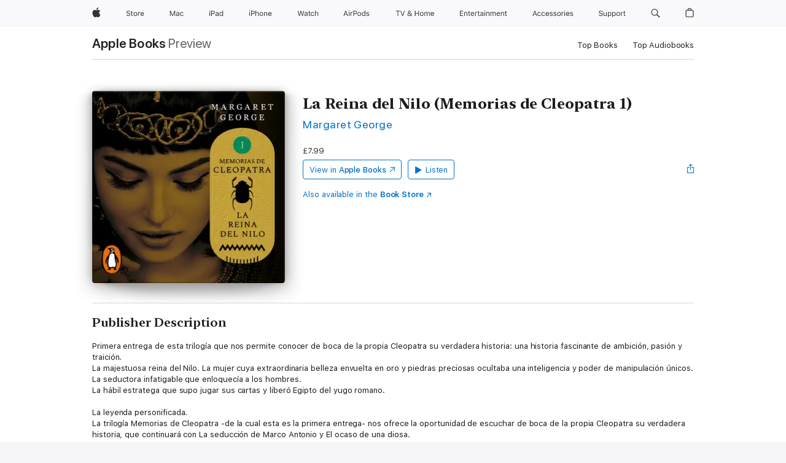

--- FILE ---
content_type: text/css
request_url: https://books.apple.com/global-elements/2426.0.0/en_GB/ac-global-footer.a44ad2709ae8b101881a3272bc03d176.css
body_size: 5997
content:
@font-face{font-family:"Apple Legacy Chevron";font-style:normal;font-weight:100;src:local("\f8ff"),url("../assets/ac-footer/legacy/appleicons_ultralight.woff") format("woff"),url("../assets/ac-footer/legacy/appleicons_ultralight.ttf") format("truetype")}@font-face{font-family:"Apple Icons 100";src:url("../assets/ac-footer/legacy/appleicons_ultralight.eot")}@font-face{font-family:"Apple Legacy Chevron";font-style:normal;font-weight:200;src:local("\f8ff"),url("../assets/ac-footer/legacy/appleicons_thin.woff") format("woff"),url("../assets/ac-footer/legacy/appleicons_thin.ttf") format("truetype")}@font-face{font-family:"Apple Icons 200";src:url("../assets/ac-footer/legacy/appleicons_thin.eot")}@font-face{font-family:"Apple Legacy Chevron";font-style:normal;font-weight:300;src:local("\f8ff"),url("../assets/ac-footer/legacy/appleicons_thin.woff") format("woff"),url("../assets/ac-footer/legacy/appleicons_thin.ttf") format("truetype")}@font-face{font-family:"Apple Icons 300";src:url("../assets/ac-footer/legacy/appleicons_thin.eot")}@font-face{font-family:"Apple Legacy Chevron";font-style:normal;font-weight:400;src:local("\f8ff"),url("../assets/ac-footer/legacy/appleicons_text.woff") format("woff"),url("../assets/ac-footer/legacy/appleicons_text.ttf") format("truetype")}@font-face{font-family:"Apple Icons 400";src:url("../assets/ac-footer/legacy/appleicons_text.eot")}@font-face{font-family:"Apple Legacy Chevron";font-style:normal;font-weight:500;src:local("\f8ff"),url("../assets/ac-footer/legacy/appleicons_text.woff") format("woff"),url("../assets/ac-footer/legacy/appleicons_text.ttf") format("truetype")}@font-face{font-family:"Apple Icons 500";src:url("../assets/ac-footer/legacy/appleicons_text.eot")}@font-face{font-family:"Apple Legacy Chevron";font-style:normal;font-weight:600;src:local("\f8ff"),url("../assets/ac-footer/legacy/appleicons_text.woff") format("woff"),url("../assets/ac-footer/legacy/appleicons_text.ttf") format("truetype")}@font-face{font-family:"Apple Icons 600";src:url("../assets/ac-footer/legacy/appleicons_text.eot")}@font-face{font-family:"Apple Legacy Chevron";font-style:normal;font-weight:700;src:local("\f8ff"),url("../assets/ac-footer/legacy/appleicons_text.woff") format("woff"),url("../assets/ac-footer/legacy/appleicons_text.ttf") format("truetype")}@font-face{font-family:"Apple Icons 700";src:url("../assets/ac-footer/legacy/appleicons_text.eot")}@font-face{font-family:"Apple Legacy Chevron";font-style:normal;font-weight:800;src:local("\f8ff"),url("../assets/ac-footer/legacy/appleicons_text.woff") format("woff"),url("../assets/ac-footer/legacy/appleicons_text.ttf") format("truetype")}@font-face{font-family:"Apple Icons 800";src:url("../assets/ac-footer/legacy/appleicons_text.eot")}@font-face{font-family:"Apple Legacy Chevron";font-style:normal;font-weight:900;src:local("\f8ff"),url("../assets/ac-footer/legacy/appleicons_text.woff") format("woff"),url("../assets/ac-footer/legacy/appleicons_text.ttf") format("truetype")}@font-face{font-family:"Apple Icons 900";src:url("../assets/ac-footer/legacy/appleicons_text.eot")}#ac-globalfooter{--gf-focus-color: var(--sk-focus-color, #0071E3);--gf-focus-color-alt: var(--sk-focus-color-alt, rgb(0, 0, 0));--gf-focus-offset: var(--sk-focus-offset, 1px);--gf-focus-offset-container: var(--sk-focus-offset-container, 3px)}#ac-globalfooter{font-weight:normal;-webkit-text-size-adjust:100%;text-size-adjust:100%}#ac-globalfooter,#ac-globalfooter:before,#ac-globalfooter:after,#ac-globalfooter *,#ac-globalfooter *:before,#ac-globalfooter *:after{box-sizing:content-box;margin:0;padding:0;float:initial;pointer-events:auto;letter-spacing:normal}#ac-globalfooter *,#ac-globalfooter *:before,#ac-globalfooter *:after{float:inherit;font-size:1em;font-family:inherit;font-weight:inherit;line-height:inherit;letter-spacing:inherit;text-align:inherit}#ac-globalfooter div,#ac-globalfooter main,#ac-globalfooter article,#ac-globalfooter aside,#ac-globalfooter details,#ac-globalfooter figcaption,#ac-globalfooter figure,#ac-globalfooter footer,#ac-globalfooter header,#ac-globalfooter nav,#ac-globalfooter section{display:block}#ac-globalfooter img{border:0;vertical-align:middle}#ac-globalfooter ul{list-style:none}#ac-globalfooter,#ac-globalfooter input,#ac-globalfooter textarea,#ac-globalfooter select,#ac-globalfooter button{font-synthesis:none;-moz-font-feature-settings:"kern";-webkit-font-smoothing:antialiased;-moz-osx-font-smoothing:grayscale;text-align:start}#ac-globalfooter:not([dir=rtl]),#ac-globalfooter:not([dir=rtl]) input,#ac-globalfooter:not([dir=rtl]) textarea,#ac-globalfooter:not([dir=rtl]) select,#ac-globalfooter:not([dir=rtl]) button{direction:ltr}#ac-globalfooter,#ac-globalfooter select,#ac-globalfooter button{font-family:"SF Pro Text","Myriad Set Pro","SF Pro Icons","Apple Legacy Chevron","Helvetica Neue","Helvetica","Arial",sans-serif}#ac-globalfooter input,#ac-globalfooter textarea{font-family:"SF Pro Text","Myriad Set Pro","SF Pro Icons","Apple Legacy Chevron","Helvetica Neue","Helvetica","Arial",sans-serif}#ac-globalfooter sup{font-size:.6em;vertical-align:top;position:relative;bottom:-0.2em}h1 #ac-globalfooter sup,h2 #ac-globalfooter sup,h3 #ac-globalfooter sup{font-size:.4em}#ac-globalfooter sup a{vertical-align:inherit;color:inherit}#ac-globalfooter sup a:hover{color:#06c;text-decoration:none}#ac-globalfooter sub{font-size:smaller;vertical-align:sub;line-height:1}ac-globalfooter-dark #ac-globalfooter{--gf-focus-color-alt: var(--sk-focus-color-alt, rgb(255, 255, 255))}#ac-globalfooter :focus-visible{--sk-focus-color: var(--gf-focus-color);--sk-focus-color-alt: var(--gf-focus-color-alt);--sk-focus-offset: var(--gf-focus-offset);--sk-focus-offset-container: var(--gf-focus-offset-container);outline:2px solid var(--sk-focus-color, #0071E3);outline-offset:var(--sk-focus-offset, 1px)}#ac-globalfooter a.ac-gf-block{--sk-blocklink-color: rgb(0, 102, 204);color:inherit;box-sizing:border-box;display:block;cursor:pointer;text-decoration:none}#ac-globalfooter a.ac-gf-block::before,#ac-globalfooter a.ac-gf-block::after{content:" ";display:table}#ac-globalfooter a.ac-gf-block::after{clear:both}#ac-globalfooter a.ac-gf-block:hover{text-decoration:none}#ac-globalfooter .ac-gf-block-link{cursor:pointer;color:var(--sk-blocklink-color)}#ac-globalfooter .ac-gf-block-link:hover{text-decoration:underline}#ac-globalfooter a.ac-gf-block-inline{display:inline-block}#ac-globalfooter a.ac-gf-block-dark{--sk-blocklink-color: rgb(41, 151, 255)}#ac-globalfooter .theme-light a.ac-gf-block-dark{--sk-blocklink-color: rgb(41, 151, 255)}#ac-globalfooter a.ac-gf-block-light{--sk-blocklink-color: rgb(0, 102, 204)}#ac-globalfooter .theme-dark a.ac-gf-block.ac-gf-block-light{--sk-blocklink-color: rgb(0, 102, 204)}#ac-globalfooter .ac-gf-icon::before,#ac-globalfooter .ac-gf-icon::after,#ac-globalfooter .ac-gf-more::before,#ac-globalfooter .ac-gf-more::after{font-family:"SF Pro Icons","Apple Legacy Chevron";color:inherit;display:inline-block;font-style:normal;font-weight:inherit;font-size:inherit;line-height:1;text-decoration:underline;position:relative;z-index:1;alt:""}#ac-globalfooter .ac-gf-icon::before,#ac-globalfooter .ac-gf-icon::after,#ac-globalfooter .ac-gf-more::before,#ac-globalfooter .ac-gf-more::after{text-decoration:none}#ac-globalfooter .ac-gf-icon::before,#ac-globalfooter .ac-gf-more::before{display:none}#ac-globalfooter .ac-gf-icon-after::after,#ac-globalfooter .ac-gf-more::after{padding-inline-start:.3em;top:0}#ac-globalfooter .ac-gf-icon-before::before{padding-inline-end:.3em;display:inline-block;top:0}#ac-globalfooter .ac-gf-icon-before::after{display:none}#ac-globalfooter .ac-gf-icon-before.ac-gf-icon-apple::before{padding-inline-end:0;display:inline-block;top:0}#ac-globalfooter .ac-gf-icon-before.ac-gf-icon-apple::after{display:none}#ac-globalfooter .ac-gf-icon-apple::before,#ac-globalfooter .ac-gf-icon-apple::after{content:""}#ac-globalfooter .ac-gf-icon-chevrondown::before,#ac-globalfooter .ac-gf-icon-chevrondown::after{content:""}#ac-globalfooter .ac-gf-icon-chevrondowncircle::before,#ac-globalfooter .ac-gf-icon-chevrondowncircle::after{content:""}#ac-globalfooter .ac-gf-icon-chevronleft::before,#ac-globalfooter .ac-gf-icon-chevronleft::after{content:""}#ac-globalfooter .ac-gf-icon-chevronleftcircle::before,#ac-globalfooter .ac-gf-icon-chevronleftcircle::after{content:""}#ac-globalfooter .ac-gf-icon-chevronright::before,#ac-globalfooter .ac-gf-icon-chevronright::after{content:""}#ac-globalfooter .ac-gf-icon-chevronrightcircle::before,#ac-globalfooter .ac-gf-icon-chevronrightcircle::after{content:""}#ac-globalfooter .ac-gf-icon-chevronup::before,#ac-globalfooter .ac-gf-icon-chevronup::after{content:""}#ac-globalfooter .ac-gf-icon-chevronupcircle::before,#ac-globalfooter .ac-gf-icon-chevronupcircle::after{content:""}#ac-globalfooter .ac-gf-icon-arrowdowncircle::before,#ac-globalfooter .ac-gf-icon-arrowdowncircle::after{content:""}#ac-globalfooter .ac-gf-icon-arrowupcircle::before,#ac-globalfooter .ac-gf-icon-arrowupcircle::after{content:"􀁶"}#ac-globalfooter .ac-gf-icon-external::before,#ac-globalfooter .ac-gf-icon-external::after{content:""}#ac-globalfooter .ac-gf-icon-share::before,#ac-globalfooter .ac-gf-icon-share::after{content:""}#ac-globalfooter .ac-gf-icon-search::before,#ac-globalfooter .ac-gf-icon-search::after{content:""}#ac-globalfooter .ac-gf-icon-arkit::before,#ac-globalfooter .ac-gf-icon-arkit::after{content:""}#ac-globalfooter .ac-gf-icon-pausecircle::before,#ac-globalfooter .ac-gf-icon-pausecircle::after{content:""}#ac-globalfooter .ac-gf-icon-pausesolid::before,#ac-globalfooter .ac-gf-icon-pausesolid::after{content:""}#ac-globalfooter .ac-gf-icon-playcircle::before,#ac-globalfooter .ac-gf-icon-playcircle::after{content:""}#ac-globalfooter .ac-gf-icon-playsolid::before,#ac-globalfooter .ac-gf-icon-playsolid::after{content:""}#ac-globalfooter .ac-gf-icon-replay::before,#ac-globalfooter .ac-gf-icon-replay::after{content:""}#ac-globalfooter .ac-gf-icon-stopcircle::before,#ac-globalfooter .ac-gf-icon-stopcircle::after{content:""}#ac-globalfooter .ac-gf-icon-stopsolid::before,#ac-globalfooter .ac-gf-icon-stopsolid::after{content:""}#ac-globalfooter .ac-gf-icon-circle::before,#ac-globalfooter .ac-gf-icon-circle::after{content:""}#ac-globalfooter .ac-gf-icon-check::before,#ac-globalfooter .ac-gf-icon-check::after{content:""}#ac-globalfooter .ac-gf-icon-checkcircle::before,#ac-globalfooter .ac-gf-icon-checkcircle::after{content:""}#ac-globalfooter .ac-gf-icon-checksolid::before,#ac-globalfooter .ac-gf-icon-checksolid::after{content:""}#ac-globalfooter .ac-gf-icon-reset::before,#ac-globalfooter .ac-gf-icon-reset::after{content:""}#ac-globalfooter .ac-gf-icon-resetcircle::before,#ac-globalfooter .ac-gf-icon-resetcircle::after{content:""}#ac-globalfooter .ac-gf-icon-resetsolid::before,#ac-globalfooter .ac-gf-icon-resetsolid::after{content:""}#ac-globalfooter .ac-gf-icon-ellipsiscircle::before,#ac-globalfooter .ac-gf-icon-ellipsiscircle::after{content:"􀍡"}#ac-globalfooter .ac-gf-icon-ellipsissolid::before,#ac-globalfooter .ac-gf-icon-ellipsissolid::after{content:"􀍢"}#ac-globalfooter .ac-gf-icon-exclamation::before,#ac-globalfooter .ac-gf-icon-exclamation::after{content:""}#ac-globalfooter .ac-gf-icon-exclamationcircle::before,#ac-globalfooter .ac-gf-icon-exclamationcircle::after{content:""}#ac-globalfooter .ac-gf-icon-exclamationsolid::before,#ac-globalfooter .ac-gf-icon-exclamationsolid::after{content:""}#ac-globalfooter .ac-gf-icon-exclamationtriangle::before,#ac-globalfooter .ac-gf-icon-exclamationtriangle::after{content:""}#ac-globalfooter .ac-gf-icon-exclamationtrianglesolid::before,#ac-globalfooter .ac-gf-icon-exclamationtrianglesolid::after{content:""}#ac-globalfooter .ac-gf-icon-infocircle::before,#ac-globalfooter .ac-gf-icon-infocircle::after{content:""}#ac-globalfooter .ac-gf-icon-infosolid::before,#ac-globalfooter .ac-gf-icon-infosolid::after{content:""}#ac-globalfooter .ac-gf-icon-question::before,#ac-globalfooter .ac-gf-icon-question::after{content:""}#ac-globalfooter .ac-gf-icon-questioncircle::before,#ac-globalfooter .ac-gf-icon-questioncircle::after{content:""}#ac-globalfooter .ac-gf-icon-questionsolid::before,#ac-globalfooter .ac-gf-icon-questionsolid::after{content:""}#ac-globalfooter .ac-gf-icon-plus::before,#ac-globalfooter .ac-gf-icon-plus::after{content:""}#ac-globalfooter .ac-gf-icon-pluscircle::before,#ac-globalfooter .ac-gf-icon-pluscircle::after{content:""}#ac-globalfooter .ac-gf-icon-plussolid::before,#ac-globalfooter .ac-gf-icon-plussolid::after{content:""}#ac-globalfooter .ac-gf-icon-minus::before,#ac-globalfooter .ac-gf-icon-minus::after{content:""}#ac-globalfooter .ac-gf-icon-minuscircle::before,#ac-globalfooter .ac-gf-icon-minuscircle::after{content:""}#ac-globalfooter .ac-gf-icon-minussolid::before,#ac-globalfooter .ac-gf-icon-minussolid::after{content:""}#ac-globalfooter .ac-gf-icon-1circle::before,#ac-globalfooter .ac-gf-icon-1circle::after{content:""}#ac-globalfooter .ac-gf-icon-2circle::before,#ac-globalfooter .ac-gf-icon-2circle::after{content:""}#ac-globalfooter .ac-gf-icon-3circle::before,#ac-globalfooter .ac-gf-icon-3circle::after{content:""}#ac-globalfooter .ac-gf-icon-4circle::before,#ac-globalfooter .ac-gf-icon-4circle::after{content:""}#ac-globalfooter .ac-gf-icon-5circle::before,#ac-globalfooter .ac-gf-icon-5circle::after{content:""}#ac-globalfooter .ac-gf-icon-6circle::before,#ac-globalfooter .ac-gf-icon-6circle::after{content:""}#ac-globalfooter .ac-gf-icon-7circle::before,#ac-globalfooter .ac-gf-icon-7circle::after{content:""}#ac-globalfooter .ac-gf-icon-8circle::before,#ac-globalfooter .ac-gf-icon-8circle::after{content:""}#ac-globalfooter .ac-gf-icon-9circle::before,#ac-globalfooter .ac-gf-icon-9circle::after{content:""}#ac-globalfooter .ac-gf-icon-10circle::before,#ac-globalfooter .ac-gf-icon-10circle::after{content:""}#ac-globalfooter .ac-gf-icon-11circle::before,#ac-globalfooter .ac-gf-icon-11circle::after{content:""}#ac-globalfooter .ac-gf-icon-12circle::before,#ac-globalfooter .ac-gf-icon-12circle::after{content:""}#ac-globalfooter .ac-gf-icon-13circle::before,#ac-globalfooter .ac-gf-icon-13circle::after{content:""}#ac-globalfooter .ac-gf-icon-14circle::before,#ac-globalfooter .ac-gf-icon-14circle::after{content:""}#ac-globalfooter .ac-gf-icon-15circle::before,#ac-globalfooter .ac-gf-icon-15circle::after{content:""}#ac-globalfooter .ac-gf-icon-16circle::before,#ac-globalfooter .ac-gf-icon-16circle::after{content:""}#ac-globalfooter .ac-gf-icon-17circle::before,#ac-globalfooter .ac-gf-icon-17circle::after{content:""}#ac-globalfooter .ac-gf-icon-18circle::before,#ac-globalfooter .ac-gf-icon-18circle::after{content:""}#ac-globalfooter .ac-gf-icon-19circle::before,#ac-globalfooter .ac-gf-icon-19circle::after{content:""}#ac-globalfooter .ac-gf-icon-20circle::before,#ac-globalfooter .ac-gf-icon-20circle::after{content:""}#ac-globalfooter .ac-gf-icon-close::before,#ac-globalfooter .ac-gf-icon-close::after{content:""}#ac-globalfooter .ac-gf-icon-closecompact::before,#ac-globalfooter .ac-gf-icon-closecompact::after{content:""}#ac-globalfooter .ac-gf-icon-paddleleft::before,#ac-globalfooter .ac-gf-icon-paddleleft::after{content:""}#ac-globalfooter .ac-gf-icon-paddleleftcompact::before,#ac-globalfooter .ac-gf-icon-paddleleftcompact::after{content:""}#ac-globalfooter .ac-gf-icon-paddleright::before,#ac-globalfooter .ac-gf-icon-paddleright::after{content:""}#ac-globalfooter .ac-gf-icon-paddlerightcompact::before,#ac-globalfooter .ac-gf-icon-paddlerightcompact::after{content:""}#ac-globalfooter .ac-gf-icon-paddleup::before,#ac-globalfooter .ac-gf-icon-paddleup::after{content:""}#ac-globalfooter .ac-gf-icon-paddleupcompact::before,#ac-globalfooter .ac-gf-icon-paddleupcompact::after{content:""}#ac-globalfooter .ac-gf-icon-paddledown::before,#ac-globalfooter .ac-gf-icon-paddledown::after{content:""}#ac-globalfooter .ac-gf-icon-paddledowncompact::before,#ac-globalfooter .ac-gf-icon-paddledowncompact::after{content:""}#ac-globalfooter .ac-gf-icon-thumbnailreplay::before,#ac-globalfooter .ac-gf-icon-thumbnailreplay::after{content:""}#ac-globalfooter .ac-gf-icon-thumbnailpause::before,#ac-globalfooter .ac-gf-icon-thumbnailpause::after{content:""}#ac-globalfooter .ac-gf-icon-thumbnailplay::before,#ac-globalfooter .ac-gf-icon-thumbnailplay::after{content:""}#ac-globalfooter .ac-gf-icon-externalrtl::before,#ac-globalfooter .ac-gf-icon-externalrtl::after{content:""}#ac-globalfooter .ac-gf-icon-questionrtl::before,#ac-globalfooter .ac-gf-icon-questionrtl::after{content:""}#ac-globalfooter .ac-gf-icon-questioncirclertl::before,#ac-globalfooter .ac-gf-icon-questioncirclertl::after{content:""}#ac-globalfooter .ac-gf-icon-questionsolidrtl::before,#ac-globalfooter .ac-gf-icon-questionsolidrtl::after{content:""}#ac-globalfooter .ac-gf-icon-downloadcircle::before,#ac-globalfooter .ac-gf-icon-downloadcircle::after{content:""}#ac-globalfooter a.ac-gf-icon{text-decoration:none}#ac-globalfooter a.ac-gf-icon:hover{text-decoration:underline}#ac-globalfooter:not([dir=rtl]) .ac-gf-more::before,#ac-globalfooter:not([dir=rtl]) .ac-gf-more::after{content:""}#ac-globalfooter .ac-gf-more-block{margin-top:.5em}#ac-globalfooter a.ac-gf-more{text-decoration:none}#ac-globalfooter a.ac-gf-more:hover{text-decoration:underline}#ac-globalfooter:not([dir=rtl]) .ac-gf-icon-chevronstart::before,#ac-globalfooter:not([dir=rtl]) .ac-gf-icon-chevronstart::after{content:""}#ac-globalfooter:not([dir=rtl]) .ac-gf-icon-chevronstartcircle::before,#ac-globalfooter:not([dir=rtl]) .ac-gf-icon-chevronstartcircle::after{content:""}#ac-globalfooter:not([dir=rtl]) .ac-gf-icon-chevronend::before,#ac-globalfooter:not([dir=rtl]) .ac-gf-icon-chevronend::after{content:""}#ac-globalfooter:not([dir=rtl]) .ac-gf-icon-chevronendcircle::before,#ac-globalfooter:not([dir=rtl]) .ac-gf-icon-chevronendcircle::after{content:""}#ac-globalfooter .ac-gf-icon-wrapper .ac-gf-icon,#ac-globalfooter .ac-gf-icon-wrapper .ac-gf-more:not(.ac-gf-icon-before)::after,#ac-globalfooter .ac-gf-icon-wrapper .ac-gf-icon-before::before,#ac-globalfooter .ac-gf-icon-wrapper .ac-gf-icon-after::after{display:inline;position:static}#ac-globalfooter a.ac-gf-icon-wrapper{text-decoration:none}#ac-globalfooter a.ac-gf-icon-wrapper:hover .ac-gf-icon-copy{text-decoration:underline}#ac-globalfooter .ac-gf-buystrip{--buystrip-background: rgb(245, 245, 247);--buystrip-border-color: rgba(0, 0, 0, 0.16);--buystrip-text-color: rgba(0, 0, 0, 0.88);--buystrip-link-color: rgb(0, 102, 204);--buystrip-icon-color: rgba(0, 0, 0, 0.56);--buystrip-content-maxwidth: 980px;--buystrip-content-padding: 22px;--buystrip-items-padding-top: 0;--buystrip-items-padding-bottom: 56px;color:var(--buystrip-text-color)}.ac-globalfooter-dark #ac-globalfooter .ac-gf-buystrip,#ac-globalfooter.ac-globalfooter-dark .ac-gf-buystrip{--buystrip-background: rgb(29, 29, 31);--buystrip-border-color: rgba(255, 255, 255, 0.24);--buystrip-text-color: rgba(255, 255, 255, 0.92);--buystrip-link-color: rgb(41, 151, 255);--buystrip-icon-color: rgba(255, 255, 255, 0.56)}#ac-globalfooter.ac-gf-buystrip-light .ac-gf-buystrip{--buystrip-background: rgb(245, 245, 247);--buystrip-border-color: rgba(0, 0, 0, 0.16);--buystrip-text-color: rgba(0, 0, 0, 0.88);--buystrip-link-color: rgb(0, 102, 204);--buystrip-icon-color: rgba(0, 0, 0, 0.56)}@media only screen and (max-width: 833px){#ac-globalfooter .ac-gf-buystrip{--buystrip-content-padding: 16px}}@media only screen and (max-width: 480px){#ac-globalfooter .ac-gf-buystrip{--buystrip-items-padding-top: 8px}}#ac-globalfooter .ac-gf-buystrip-background{background:var(--buystrip-background)}#ac-globalfooter .ac-gf-buystrip-content{margin:0 auto;max-width:var(--buystrip-content-maxwidth);padding:0 var(--buystrip-content-padding)}#ac-globalfooter:not([dir=rtl]) .ac-gf-buystrip-content{padding-inline-start:max(var(--buystrip-content-padding),env(safe-area-inset-left));padding-inline-end:max(var(--buystrip-content-padding),env(safe-area-inset-right))}#ac-globalfooter .ac-gf-buystrip-info{font-size:14px;line-height:1.4285914286;font-weight:400;letter-spacing:-0.016em;font-family:"SF Pro Text","Myriad Set Pro","SF Pro Icons","Apple Legacy Chevron","Helvetica Neue","Helvetica","Arial",sans-serif;display:flex;flex-wrap:wrap;justify-content:center;padding-top:var(--buystrip-items-padding-top);padding-bottom:var(--buystrip-items-padding-bottom);text-align:center}#ac-globalfooter .ac-gf-buystrip-info-keyline,#ac-globalfooter .ac-gf-buystrip-info{border-bottom:1px solid var(--buystrip-border-color)}#ac-globalfooter .ac-gf-buystrip-info-column{flex:1 25%;max-width:410px}@media only screen and (max-width: 1023px){#ac-globalfooter .ac-gf-buystrip-info-column{flex-basis:50%}}@media only screen and (max-width: 480px){#ac-globalfooter .ac-gf-buystrip-info-column{flex-basis:100%}}@media only screen and (max-width: 1023px){#ac-globalfooter .ac-gf-buystrip-info-column:last-child:nth-child(3){flex-basis:100%}}#ac-globalfooter .ac-gf-buystrip-info-column:first-child:nth-last-child(2),#ac-globalfooter .ac-gf-buystrip-info-column:last-child:nth-child(2){flex-basis:50%}@media only screen and (max-width: 480px){#ac-globalfooter .ac-gf-buystrip-info-column:first-child:nth-last-child(2),#ac-globalfooter .ac-gf-buystrip-info-column:last-child:nth-child(2){flex-basis:100%}}#ac-globalfooter .ac-gf-buystrip-info-column .ac-gf-buystrip-info-content{margin:0 auto;padding-top:56px;position:relative;text-align:center;width:216px;z-index:1}@media only screen and (max-width: 734px){#ac-globalfooter .ac-gf-buystrip-info-column .ac-gf-buystrip-info-content{padding-top:36px}}#ac-globalfooter .ac-gf-buystrip-info-column .ac-gf-buystrip-info-icon{margin:0 auto;height:56px;color:var(--buystrip-icon-color);opacity:.56}#ac-globalfooter .ac-gf-buystrip-info-column .ac-gf-buystrip-info-icon svg{width:auto;height:100%}#ac-globalfooter .ac-gf-buystrip-info-column .ac-gf-buystrip-info-icon-appletvplus{background-image:var(--buystrip-item-background-image);background-size:100% 56px;background-size:100% 56px;--buystrip-item-background-image: url(../assets/ac-buystrip/appletvplus/icon_large.svg)}.ac-globalfooter-dark #ac-globalfooter .ac-gf-buystrip-info-column .ac-gf-buystrip-info-icon-appletvplus,#ac-globalfooter.ac-globalfooter-dark .ac-gf-buystrip-info-column .ac-gf-buystrip-info-icon-appletvplus{--buystrip-item-background-image: url(../assets/ac-buystrip/appletvplus/icon_dark_large.svg)}#ac-globalfooter.ac-gf-buystrip-light .ac-gf-buystrip-info-column .ac-gf-buystrip-info-icon-appletvplus{--buystrip-item-background-image: url(../assets/ac-buystrip/appletvplus/icon_large.svg)}#ac-globalfooter .ac-gf-buystrip-info-column .ac-gf-buystrip-info-icon-asa{background-image:var(--buystrip-item-background-image);background-size:100% 56px;background-size:100% 56px;--buystrip-item-background-image: url(../assets/ac-buystrip/asa/icon_large.svg)}.ac-globalfooter-dark #ac-globalfooter .ac-gf-buystrip-info-column .ac-gf-buystrip-info-icon-asa,#ac-globalfooter.ac-globalfooter-dark .ac-gf-buystrip-info-column .ac-gf-buystrip-info-icon-asa{--buystrip-item-background-image: url(../assets/ac-buystrip/asa/icon_dark_large.svg)}#ac-globalfooter.ac-gf-buystrip-light .ac-gf-buystrip-info-column .ac-gf-buystrip-info-icon-asa{--buystrip-item-background-image: url(../assets/ac-buystrip/asa/icon_large.svg)}#ac-globalfooter .ac-gf-buystrip-info-column .ac-gf-buystrip-info-icon-bag{background-image:var(--buystrip-item-background-image);background-size:100% 56px;background-size:100% 56px;--buystrip-item-background-image: url(../assets/ac-buystrip/bag/icon_large.svg)}.ac-globalfooter-dark #ac-globalfooter .ac-gf-buystrip-info-column .ac-gf-buystrip-info-icon-bag,#ac-globalfooter.ac-globalfooter-dark .ac-gf-buystrip-info-column .ac-gf-buystrip-info-icon-bag{--buystrip-item-background-image: url(../assets/ac-buystrip/bag/icon_dark_large.svg)}#ac-globalfooter.ac-gf-buystrip-light .ac-gf-buystrip-info-column .ac-gf-buystrip-info-icon-bag{--buystrip-item-background-image: url(../assets/ac-buystrip/bag/icon_large.svg)}#ac-globalfooter .ac-gf-buystrip-info-column .ac-gf-buystrip-info-icon-call{background-image:var(--buystrip-item-background-image);background-size:100% 56px;background-size:100% 56px;--buystrip-item-background-image: url(../assets/ac-buystrip/call/icon_large.svg)}.ac-globalfooter-dark #ac-globalfooter .ac-gf-buystrip-info-column .ac-gf-buystrip-info-icon-call,#ac-globalfooter.ac-globalfooter-dark .ac-gf-buystrip-info-column .ac-gf-buystrip-info-icon-call{--buystrip-item-background-image: url(../assets/ac-buystrip/call/icon_dark_large.svg)}#ac-globalfooter.ac-gf-buystrip-light .ac-gf-buystrip-info-column .ac-gf-buystrip-info-icon-call{--buystrip-item-background-image: url(../assets/ac-buystrip/call/icon_large.svg)}#ac-globalfooter .ac-gf-buystrip-info-column .ac-gf-buystrip-info-icon-engraving{background-image:var(--buystrip-item-background-image);background-size:100% 56px;background-size:100% 56px;--buystrip-item-background-image: url(../assets/ac-buystrip/engraving/icon_large.svg)}.ac-globalfooter-dark #ac-globalfooter .ac-gf-buystrip-info-column .ac-gf-buystrip-info-icon-engraving,#ac-globalfooter.ac-globalfooter-dark .ac-gf-buystrip-info-column .ac-gf-buystrip-info-icon-engraving{--buystrip-item-background-image: url(../assets/ac-buystrip/engraving/icon_dark_large.svg)}#ac-globalfooter.ac-gf-buystrip-light .ac-gf-buystrip-info-column .ac-gf-buystrip-info-icon-engraving{--buystrip-item-background-image: url(../assets/ac-buystrip/engraving/icon_large.svg)}#ac-globalfooter .ac-gf-buystrip-info-column .ac-gf-buystrip-info-icon-financing{background-image:var(--buystrip-item-background-image);background-size:100% 56px;background-size:100% 56px;--buystrip-item-background-image: url(../assets/ac-buystrip/financing/gbp/icon_large.svg)}.ac-globalfooter-dark #ac-globalfooter .ac-gf-buystrip-info-column .ac-gf-buystrip-info-icon-financing,#ac-globalfooter.ac-globalfooter-dark .ac-gf-buystrip-info-column .ac-gf-buystrip-info-icon-financing{--buystrip-item-background-image: url(../assets/ac-buystrip/financing/gbp/icon_dark_large.svg)}#ac-globalfooter.ac-gf-buystrip-light .ac-gf-buystrip-info-column .ac-gf-buystrip-info-icon-financing{--buystrip-item-background-image: url(../assets/ac-buystrip/financing/gbp/icon_large.svg)}#ac-globalfooter .ac-gf-buystrip-info-column .ac-gf-buystrip-info-icon-giftwrap{background-image:var(--buystrip-item-background-image);background-size:100% 56px;background-size:100% 56px;--buystrip-item-background-image: url(../assets/ac-buystrip/giftwrap/icon_large.svg)}.ac-globalfooter-dark #ac-globalfooter .ac-gf-buystrip-info-column .ac-gf-buystrip-info-icon-giftwrap,#ac-globalfooter.ac-globalfooter-dark .ac-gf-buystrip-info-column .ac-gf-buystrip-info-icon-giftwrap{--buystrip-item-background-image: url(../assets/ac-buystrip/giftwrap/icon_dark_large.svg)}#ac-globalfooter.ac-gf-buystrip-light .ac-gf-buystrip-info-column .ac-gf-buystrip-info-icon-giftwrap{--buystrip-item-background-image: url(../assets/ac-buystrip/giftwrap/icon_large.svg)}#ac-globalfooter .ac-gf-buystrip-info-column .ac-gf-buystrip-info-icon-help{background-image:var(--buystrip-item-background-image);background-size:100% 56px;background-size:100% 56px;--buystrip-item-background-image: url(../assets/ac-buystrip/help/icon_large.svg)}.ac-globalfooter-dark #ac-globalfooter .ac-gf-buystrip-info-column .ac-gf-buystrip-info-icon-help,#ac-globalfooter.ac-globalfooter-dark .ac-gf-buystrip-info-column .ac-gf-buystrip-info-icon-help{--buystrip-item-background-image: url(../assets/ac-buystrip/help/icon_dark_large.svg)}#ac-globalfooter.ac-gf-buystrip-light .ac-gf-buystrip-info-column .ac-gf-buystrip-info-icon-help{--buystrip-item-background-image: url(../assets/ac-buystrip/help/icon_large.svg)}#ac-globalfooter .ac-gf-buystrip-info-column .ac-gf-buystrip-info-icon-homekit{background-image:var(--buystrip-item-background-image);background-size:100% 56px;background-size:100% 56px;--buystrip-item-background-image: url(../assets/ac-buystrip/homekit/icon_large.svg)}.ac-globalfooter-dark #ac-globalfooter .ac-gf-buystrip-info-column .ac-gf-buystrip-info-icon-homekit,#ac-globalfooter.ac-globalfooter-dark .ac-gf-buystrip-info-column .ac-gf-buystrip-info-icon-homekit{--buystrip-item-background-image: url(../assets/ac-buystrip/homekit/icon_dark_large.svg)}#ac-globalfooter.ac-gf-buystrip-light .ac-gf-buystrip-info-column .ac-gf-buystrip-info-icon-homekit{--buystrip-item-background-image: url(../assets/ac-buystrip/homekit/icon_large.svg)}#ac-globalfooter .ac-gf-buystrip-info-column .ac-gf-buystrip-info-icon-learning{background-image:var(--buystrip-item-background-image);background-size:100% 56px;background-size:100% 56px;--buystrip-item-background-image: url(../assets/ac-buystrip/learning/icon_large.svg)}.ac-globalfooter-dark #ac-globalfooter .ac-gf-buystrip-info-column .ac-gf-buystrip-info-icon-learning,#ac-globalfooter.ac-globalfooter-dark .ac-gf-buystrip-info-column .ac-gf-buystrip-info-icon-learning{--buystrip-item-background-image: url(../assets/ac-buystrip/learning/icon_dark_large.svg)}#ac-globalfooter.ac-gf-buystrip-light .ac-gf-buystrip-info-column .ac-gf-buystrip-info-icon-learning{--buystrip-item-background-image: url(../assets/ac-buystrip/learning/icon_large.svg)}#ac-globalfooter .ac-gf-buystrip-info-column .ac-gf-buystrip-info-icon-personal_setup{background-image:var(--buystrip-item-background-image);background-size:100% 56px;background-size:100% 56px;--buystrip-item-background-image: url(../assets/ac-buystrip/personal_setup/icon_large.svg)}.ac-globalfooter-dark #ac-globalfooter .ac-gf-buystrip-info-column .ac-gf-buystrip-info-icon-personal_setup,#ac-globalfooter.ac-globalfooter-dark .ac-gf-buystrip-info-column .ac-gf-buystrip-info-icon-personal_setup{--buystrip-item-background-image: url(../assets/ac-buystrip/personal_setup/icon_dark_large.svg)}#ac-globalfooter.ac-gf-buystrip-light .ac-gf-buystrip-info-column .ac-gf-buystrip-info-icon-personal_setup{--buystrip-item-background-image: url(../assets/ac-buystrip/personal_setup/icon_large.svg)}#ac-globalfooter .ac-gf-buystrip-info-column .ac-gf-buystrip-info-icon-retail{background-image:var(--buystrip-item-background-image);background-size:100% 56px;background-size:100% 56px;--buystrip-item-background-image: url(../assets/ac-buystrip/retail/icon_large.svg)}.ac-globalfooter-dark #ac-globalfooter .ac-gf-buystrip-info-column .ac-gf-buystrip-info-icon-retail,#ac-globalfooter.ac-globalfooter-dark .ac-gf-buystrip-info-column .ac-gf-buystrip-info-icon-retail{--buystrip-item-background-image: url(../assets/ac-buystrip/retail/icon_dark_large.svg)}#ac-globalfooter.ac-gf-buystrip-light .ac-gf-buystrip-info-column .ac-gf-buystrip-info-icon-retail{--buystrip-item-background-image: url(../assets/ac-buystrip/retail/icon_large.svg)}#ac-globalfooter .ac-gf-buystrip-info-column .ac-gf-buystrip-info-icon-shipping{background-image:var(--buystrip-item-background-image);background-size:100% 56px;background-size:100% 56px;--buystrip-item-background-image: url(../assets/ac-buystrip/shipping/icon_large.svg)}.ac-globalfooter-dark #ac-globalfooter .ac-gf-buystrip-info-column .ac-gf-buystrip-info-icon-shipping,#ac-globalfooter.ac-globalfooter-dark .ac-gf-buystrip-info-column .ac-gf-buystrip-info-icon-shipping{--buystrip-item-background-image: url(../assets/ac-buystrip/shipping/icon_dark_large.svg)}#ac-globalfooter.ac-gf-buystrip-light .ac-gf-buystrip-info-column .ac-gf-buystrip-info-icon-shipping{--buystrip-item-background-image: url(../assets/ac-buystrip/shipping/icon_large.svg)}#ac-globalfooter .ac-gf-buystrip-info-column .ac-gf-buystrip-info-icon-thirdparty_retail{background-image:var(--buystrip-item-background-image);background-size:100% 56px;background-size:100% 56px;--buystrip-item-background-image: url(../assets/ac-buystrip/thirdparty_retail/icon_large.svg)}.ac-globalfooter-dark #ac-globalfooter .ac-gf-buystrip-info-column .ac-gf-buystrip-info-icon-thirdparty_retail,#ac-globalfooter.ac-globalfooter-dark .ac-gf-buystrip-info-column .ac-gf-buystrip-info-icon-thirdparty_retail{--buystrip-item-background-image: url(../assets/ac-buystrip/thirdparty_retail/icon_dark_large.svg)}#ac-globalfooter.ac-gf-buystrip-light .ac-gf-buystrip-info-column .ac-gf-buystrip-info-icon-thirdparty_retail{--buystrip-item-background-image: url(../assets/ac-buystrip/thirdparty_retail/icon_large.svg)}#ac-globalfooter .ac-gf-buystrip-info-column .ac-gf-buystrip-info-title,#ac-globalfooter .ac-gf-buystrip-info-column .ac-gf-buystrip-info-copy,#ac-globalfooter .ac-gf-buystrip-info-column .ac-gf-buystrip-info-caption,#ac-globalfooter .ac-gf-buystrip-info-column .ac-gf-buystrip-info-cta{margin:0}#ac-globalfooter .ac-gf-buystrip-info-column .ac-gf-buystrip-info-title{font-size:19px;line-height:1.2105263158;font-weight:600;letter-spacing:.012em;font-family:"SF Pro Display","Myriad Set Pro","SF Pro Icons","Apple Legacy Chevron","Helvetica Neue","Helvetica","Arial",sans-serif;color:var(--buystrip-text-color);margin-top:.525em}#ac-globalfooter .ac-gf-buystrip-info-column .ac-gf-buystrip-info-copy{color:var(--buystrip-text-color);display:block;margin-top:.4em}#ac-globalfooter .ac-gf-buystrip-info-column .ac-gf-buystrip-info-copy+.ac-gf-buystrip-info-column-copy{margin-top:.8em}#ac-globalfooter .ac-gf-buystrip-info-column .ac-gf-buystrip-info-caption{display:block}#ac-globalfooter .ac-gf-buystrip-info-column .ac-gf-buystrip-info-cta{color:var(--buystrip-link-color);margin-top:.8em;display:block}#ac-globalfooter.no-js .ac-gf-buystrip-info-column .ac-gf-buystrip-info-cta-chat{display:none}@media only screen and (max-width: 480px){#ac-globalfooter .ac-gf-buystrip-info-column .ac-gf-buystrip-info-column:first-child .ac-gf-buystrip-info-column-content{padding-top:36px}}#ac-globalfooter .ac-gf-buystrip-info-column .ac-gf-buystrip-elevated .ac-gf-buystrip-info{font-size:19px;line-height:1.4211026316;font-weight:400;letter-spacing:.012em;font-family:"SF Pro Display","Myriad Set Pro","SF Pro Icons","Apple Legacy Chevron","Helvetica Neue","Helvetica","Arial",sans-serif}#ac-globalfooter .ac-gf-buystrip-info-column .ac-gf-buystrip-elevated .ac-gf-buystrip-info-column:first-child:nth-last-child(4),#ac-globalfooter .ac-gf-buystrip-info-column .ac-gf-buystrip-elevated .ac-gf-buystrip-info-column:first-child:nth-last-child(4)~.ac-gf-buystrip-info-column{flex-basis:50%}@media only screen and (max-width: 480px){#ac-globalfooter .ac-gf-buystrip-info-column .ac-gf-buystrip-elevated .ac-gf-buystrip-info-column:first-child:nth-last-child(4),#ac-globalfooter .ac-gf-buystrip-info-column .ac-gf-buystrip-elevated .ac-gf-buystrip-info-column:first-child:nth-last-child(4)~.ac-gf-buystrip-info-column{flex-basis:100%}}#ac-globalfooter .ac-gf-buystrip-info-column .ac-gf-buystrip-elevated .ac-gf-buystrip-info-content{width:294px;padding-left:8px;padding-right:8px}@media only screen and (max-width: 480px){#ac-globalfooter .ac-gf-buystrip-info-column .ac-gf-buystrip-elevated .ac-gf-buystrip-info-content{width:240px;padding-left:0;padding-right:0}}#ac-globalfooter .ac-gf-buystrip-info-column .ac-gf-buystrip-elevated .ac-gf-buystrip-info-title{font-size:21px;line-height:1.1904761905;font-weight:600;letter-spacing:.011em;font-family:"SF Pro Display","Myriad Set Pro","SF Pro Icons","Apple Legacy Chevron","Helvetica Neue","Helvetica","Arial",sans-serif;margin-top:.53em}#ac-globalfooter{--footer-background: rgb(245, 245, 247);--footer-border-color: rgba(0, 0, 0, 0.16);--footer-text-color: rgba(0, 0, 0, 0.56);--footer-link-color: rgba(0, 0, 0, 0.72);--footer-pipe-color: rgba(0, 0, 0, 0.48);--footer-directory-title-color: rgba(0, 0, 0, 0.88);--footer-directory-title-color-hover: #000;--footer-directory-title-focus-offset: 4px;--footer-section-border-color: var(--footer-border-color);--footer-pipe-border: 1px solid var(--footer-pipe-color);font-size:12px;line-height:1.3333733333;font-weight:400;letter-spacing:-0.01em;font-family:"SF Pro Text","Myriad Set Pro","SF Pro Icons","Apple Legacy Chevron","Helvetica Neue","Helvetica","Arial",sans-serif;background:var(--footer-background);color:var(--footer-text-color);min-width:1024px;overflow:hidden;position:relative;z-index:1}.ac-globalfooter-dark #ac-globalfooter,#ac-globalfooter.ac-globalfooter-dark{--footer-background: rgb(29, 29, 31);--footer-border-color: rgba(255, 255, 255, 0.24);--footer-text-color: rgba(255, 255, 255, 0.56);--footer-link-color: rgba(255, 255, 255, 0.8);--footer-pipe-color: rgba(255, 255, 255, 0.4);--footer-directory-title-color: rgba(255, 255, 255, 0.92);--footer-directory-title-color-hover: #fff}#ac-globalfooter.theme-light,#ac-globalfooter.ac-gf-light{--footer-background: rgb(245, 245, 247);--footer-border-color: rgba(0, 0, 0, 0.16);--footer-text-color: rgba(0, 0, 0, 0.56);--footer-link-color: rgba(0, 0, 0, 0.72);--footer-pipe-color: rgba(0, 0, 0, 0.48);--footer-directory-title-color: rgba(0, 0, 0, 0.88);--footer-directory-title-color-hover: #000}@media only screen and (max-width: 1044px){#ac-globalfooter{min-width:320px}}#ac-globalfooter h1,#ac-globalfooter h2,#ac-globalfooter h3,#ac-globalfooter h4,#ac-globalfooter h5,#ac-globalfooter h6{color:var(--footer-directory-title-color)}#ac-globalfooter h1>button,#ac-globalfooter h2>button,#ac-globalfooter h3>button,#ac-globalfooter h4>button,#ac-globalfooter h5>button,#ac-globalfooter h6>button{color:var(--footer-directory-title-color)}#ac-globalfooter a{color:var(--footer-link-color);text-decoration:none}#ac-globalfooter a:hover{text-decoration:underline}#ac-globalfooter a.ac-gf-block{color:inherit;text-decoration:none}#ac-globalfooter a.ac-gf-block:hover{color:inherit}.ac-globalfooter-dark #ac-globalfooter a.ac-gf-block,#ac-globalfooter.ac-globalfooter-dark a.ac-gf-block{color:inherit}.ac-globalfooter-dark #ac-globalfooter a.ac-gf-block .ac-gf-block-link,#ac-globalfooter.ac-globalfooter-dark a.ac-gf-block .ac-gf-block-link{color:#2997ff}#ac-globalfooter .ac-gf-content{margin:0 auto;max-width:980px;padding:0 22px}#ac-globalfooter:not([dir=rtl]) .ac-gf-content{padding-inline-start:max(22px, env(safe-area-inset-left));padding-inline-end:max(22px, env(safe-area-inset-right))}@media only screen and (max-width: 833px){#ac-globalfooter:not([dir=rtl]) .ac-gf-content{padding-inline-start:max(16px, env(safe-area-inset-left));padding-inline-end:max(16px, env(safe-area-inset-right))}}@media(prefers-contrast: more){#ac-globalfooter .ac-gf-content a:link{text-decoration:underline}#ac-globalfooter .ac-gf-content a:link:hover{text-decoration:underline}}#ac-globalfooter .ac-gf-label{position:absolute;clip:rect(1px, 1px, 1px, 1px);-webkit-clip-path:inset(0 0 99.9% 99.9%);clip-path:inset(0 0 99.9% 99.9%);overflow:hidden;height:1px;width:1px;padding:0;border:0}#ac-globalfooter .ac-gf-sosumi{border-bottom:1px solid var(--footer-section-border-color);padding:17px 0 11px}#ac-globalfooter .ac-gf-sosumi a{text-decoration:underline}#ac-globalfooter .ac-gf-sosumi ol{list-style-position:outside;margin:0;padding:0 17px}#ac-globalfooter .ac-gf-sosumi ol li{list-style-type:decimal}#ac-globalfooter .ac-gf-sosumi ul{list-style:none;margin:0}#ac-globalfooter .ac-gf-sosumi li{padding-bottom:.8em}#ac-globalfooter .ac-gf-sosumi p,#ac-globalfooter .ac-gf-sosumi li{font-size:12px;line-height:1.3333733333;font-weight:400;letter-spacing:-0.01em;font-family:"SF Pro Text","Myriad Set Pro","SF Pro Icons","Apple Legacy Chevron","Helvetica Neue","Helvetica","Arial",sans-serif}#ac-globalfooter .ac-gf-sosumi small{font-size:1em}#ac-globalfooter .ac-gf-breadcrumbs{padding:17px 0;position:relative;z-index:1;color:var(--footer-link-color)}#ac-globalfooter .ac-gf-breadcrumbs::before,#ac-globalfooter .ac-gf-breadcrumbs::after{content:" ";display:table}#ac-globalfooter .ac-gf-breadcrumbs::after{clear:both}@media only screen and (max-width: 833px){#ac-globalfooter .ac-gf-breadcrumbs{border-bottom:1px solid var(--footer-section-border-color)}}#ac-globalfooter .ac-gf-breadcrumbs-home{position:absolute;inset-inline-start:0;z-index:2;top:17px}#ac-globalfooter .ac-gf-breadcrumbs-home-icon{width:14px;height:18px;display:block;position:relative;z-index:2;color:rgba(0,0,0,0);background-color:rgba(0,0,0,.72);-webkit-mask-image:url(../assets/ac-footer/breadcrumbs/apple/icon_large.svg);mask-image:url(../assets/ac-footer/breadcrumbs/apple/icon_large.svg)}.ac-globalfooter-dark #ac-globalfooter .ac-gf-breadcrumbs-home-icon,#ac-globalfooter.ac-globalfooter-dark .ac-gf-breadcrumbs-home-icon{background-color:rgba(255,255,255,.8)}#ac-globalfooter.theme-light .ac-gf-breadcrumbs-home-icon,#ac-globalfooter.ac-gf-light .ac-gf-breadcrumbs-home-icon{background-color:rgba(0,0,0,.72)}#ac-globalfooter .ac-gf-breadcrumbs-home:hover{text-decoration:none}#ac-globalfooter .ac-gf-breadcrumbs-home:hover .ac-gf-breadcrumbs-home-icon{background-color:rgba(0,0,0,.88)}.ac-globalfooter-dark #ac-globalfooter .ac-gf-breadcrumbs-home:hover .ac-gf-breadcrumbs-home-icon,#ac-globalfooter.ac-globalfooter-dark .ac-gf-breadcrumbs-home:hover .ac-gf-breadcrumbs-home-icon{background-color:rgba(255,255,255,.92)}#ac-globalfooter.theme-light .ac-gf-breadcrumbs-home:hover .ac-gf-breadcrumbs-home-icon,#ac-globalfooter.ac-gf-light .ac-gf-breadcrumbs-home:hover .ac-gf-breadcrumbs-home-icon{background-color:rgba(0,0,0,.88)}#ac-globalfooter .ac-gf-breadcrumbs-home-label{position:absolute;clip:rect(1px, 1px, 1px, 1px);-webkit-clip-path:inset(0 0 99.9% 99.9%);clip-path:inset(0 0 99.9% 99.9%);overflow:hidden;height:1px;width:1px;padding:0;border:0}#ac-globalfooter .ac-gf-breadcrumbs-path{font-size:12px;line-height:1.3333733333;font-weight:400;letter-spacing:-0.01em;font-family:"SF Pro Text","Myriad Set Pro","SF Pro Icons","Apple Legacy Chevron","Helvetica Neue","Helvetica","Arial",sans-serif;position:relative;z-index:1}#ac-globalfooter .ac-gf-breadcrumbs-path::before,#ac-globalfooter .ac-gf-breadcrumbs-path::after{content:" ";display:table}#ac-globalfooter .ac-gf-breadcrumbs-path::after{clear:both}#ac-globalfooter .ac-gf-breadcrumbs-list{max-height:9999px;padding-inline-start:25px;text-align:start;list-style:none}#ac-globalfooter .ac-gf-breadcrumbs-item{margin-inline-end:7px;padding:3px 4px 3px 0;max-width:100%;overflow:hidden;text-overflow:ellipsis;white-space:nowrap}#ac-globalfooter:not([dir=rtl]) .ac-gf-breadcrumbs-item{float:left}#ac-globalfooter .ac-gf-breadcrumbs-item:before{width:6px;height:11px;content:"";display:inline-block;vertical-align:middle;margin-top:-1px;width:6px;height:11px;margin-inline-end:11px;background-color:rgba(0,0,0,.48);-webkit-mask-image:url(../assets/ac-footer/breadcrumbs/separator/icon_large.svg);mask-image:url(../assets/ac-footer/breadcrumbs/separator/icon_large.svg)}.ac-globalfooter-dark #ac-globalfooter .ac-gf-breadcrumbs-item:before,#ac-globalfooter.ac-globalfooter-dark .ac-gf-breadcrumbs-item:before{background-color:rgba(255,255,255,.4)}#ac-globalfooter.theme-light .ac-gf-breadcrumbs-item:before,#ac-globalfooter.ac-gf-light .ac-gf-breadcrumbs-item:before{background-color:rgba(0,0,0,.48)}#ac-globalfooter .ac-gf-directory{font-size:12px;line-height:1.3333733333;font-weight:400;letter-spacing:-0.01em;font-family:"SF Pro Text","Myriad Set Pro","SF Pro Icons","Apple Legacy Chevron","Helvetica Neue","Helvetica","Arial",sans-serif;display:flex;flex-wrap:nowrap;padding-top:20px}#ac-globalfooter .ac-gf-directory:last-child{padding-bottom:28px}@media only screen and (max-width: 833px){#ac-globalfooter .ac-gf-directory{flex-direction:column}}#ac-globalfooter .ac-gf-directory-column{flex-basis:25%}@media only screen and (max-width: 833px){#ac-globalfooter .ac-gf-directory-column{flex-basis:auto}}#ac-globalfooter .ac-gf-directory-column-section{pointer-events:none}@media only screen and (max-width: 833px){#ac-globalfooter .ac-gf-directory-column-section{position:relative;z-index:1;overflow:hidden;pointer-events:auto;margin-inline-start:calc(var(--footer-directory-title-focus-offset)*-1);width:calc(100% + var(--footer-directory-title-focus-offset)*2);padding:0 var(--footer-directory-title-focus-offset) 1px;box-sizing:border-box}#ac-globalfooter .ac-gf-directory-column-section::after{content:"";position:absolute;right:var(--footer-directory-title-focus-offset);left:var(--footer-directory-title-focus-offset);bottom:0;height:1px;background-color:var(--footer-section-border-color);z-index:3}}#ac-globalfooter .ac-gf-directory-column-section~.ac-gf-directory-column-section{padding-top:24px}@media only screen and (max-width: 833px){#ac-globalfooter .ac-gf-directory-column-section~.ac-gf-directory-column-section{padding-top:0}}#ac-globalfooter .ac-gf-directory-column-section-title-button,#ac-globalfooter .ac-gf-directory-column-section-title>.ac-gf-directory-column-section-title-text{font-size:12px;line-height:1.3333733333;font-weight:400;letter-spacing:-0.01em;font-family:"SF Pro Text","Myriad Set Pro","SF Pro Icons","Apple Legacy Chevron","Helvetica Neue","Helvetica","Arial",sans-serif;font-weight:600;margin-bottom:.8em;margin-inline-end:20px;outline:none}#ac-globalfooter .ac-gf-directory-column-section-title-button{border:none;display:none;text-align:start}@media only screen and (max-width: 833px){#ac-globalfooter .ac-gf-directory-column-section-title-button{font-weight:400;display:block;margin:0;width:100%;padding-top:10px;padding-bottom:10px;color:var(--footer-directory-title-color);background:var(--footer-background);cursor:pointer;position:relative;-webkit-user-select:none;user-select:none;z-index:2}#ac-globalfooter .ac-gf-directory-column-section-title-button:hover{color:var(--footer-directory-title-color-hover)}#ac-globalfooter .ac-gf-directory-column-section-title-button::after{content:"";display:block;position:absolute;top:0;right:-4px;bottom:0;left:-4px}#ac-globalfooter .ac-gf-directory-column-section-title-button:focus-visible::after{--sk-focus-offset: calc(var(--footer-directory-title-focus-offset) - 6px);outline:2px solid var(--sk-focus-color, #0071E3);outline-offset:var(--sk-focus-offset, 1px)}}#ac-globalfooter .ac-gf-directory-column-section-title-icon{display:none}@media only screen and (max-width: 833px){#ac-globalfooter .ac-gf-directory-column-section-title-icon{width:11px;margin-top:5px;display:flex;align-items:center;justify-content:center;font-size:14px;font-weight:normal;color:var(--footer-directory-title-color);transition:transform .3s ease}#ac-globalfooter:not([dir=rtl]) .ac-gf-directory-column-section-title-icon{float:right}}#ac-globalfooter .ac-gf-directory-column-section-title>.ac-gf-directory-column-section-title-text{display:block}@media only screen and (max-width: 833px){#ac-globalfooter .ac-gf-directory-column-section-title>.ac-gf-directory-column-section-title-text{display:none}}#ac-globalfooter .ac-gf-directory-column-section-list{margin-inline-end:20px;list-style:none;padding:0}@media only screen and (max-width: 833px){#ac-globalfooter .ac-gf-directory-column-section-list{margin:0;overflow:hidden;padding-top:5px;padding-bottom:16px;position:absolute;top:100%;inset-inline-start:0;width:100%;visibility:hidden;z-index:-1;transform:translateY(-100px);will-change:transform}#ac-globalfooter.no-js .ac-gf-directory-column-section-list{position:static;visibility:visible;transform:none}}#ac-globalfooter .ac-gf-directory-column-section-item{display:block;pointer-events:auto;margin-bottom:.8em}@media only screen and (max-width: 833px){#ac-globalfooter .ac-gf-directory-column-section-item{margin-bottom:0}}#ac-globalfooter .ac-gf-directory-column-section-item:last-child{margin-bottom:0}@media only screen and (max-width: 833px){#ac-globalfooter .ac-gf-directory-column-section-link{padding:6px 14px;display:block}#ac-globalfooter .ac-gf-directory-column-section-link:focus-visible{outline-offset:-6px}}@media only screen and (max-width: 833px){#ac-globalfooter .ac-gf-directory-column-section.ac-gf-directory-column-expanded .ac-gf-directory-column-section-title{color:var(--footer-directory-title-color-hover)}#ac-globalfooter .ac-gf-directory-column-section.ac-gf-directory-column-expanded .ac-gf-directory-column-section-list{position:static;visibility:visible;z-index:1;transform:none;transition:transform 300ms ease}}#ac-globalfooter .ac-gf-breadcrumbs+.ac-gf-directory{padding-top:0}@media only screen and (max-width: 833px){#ac-globalfooter .ac-gf-breadcrumbs+.ac-gf-directory{padding-top:0}}#ac-globalfooter .ac-gf-footer{border-top:1px solid var(--footer-section-border-color);padding:17px 0 11px;padding-bottom:calc(11px + constant(safe-area-inset-bottom))}@supports(padding: calc(max(0px))){#ac-globalfooter .ac-gf-footer{padding-bottom:max(11px, env(safe-area-inset-bottom))}}#ac-globalfooter .ac-gf-footer:nth-child(2){border-top:none}@media only screen and (max-width: 833px){#ac-globalfooter .ac-gf-footer{padding-bottom:9px;padding-bottom:calc(9px + constant(safe-area-inset-bottom))}@supports(padding: calc(max(0px))){#ac-globalfooter .ac-gf-footer{padding-bottom:max(9px,env(safe-area-inset-bottom))}}}#ac-globalfooter .ac-gf-footer-shop{--footer-mini-shop-link-color: rgb(0, 102, 204);max-height:9999px;padding-bottom:3px}.ac-globalfooter-dark #ac-globalfooter .ac-gf-footer-shop,#ac-globalfooter.ac-globalfooter-dark .ac-gf-footer-shop{--footer-mini-shop-link-color: rgb(41, 151, 255)}#ac-globalfooter.theme-light .ac-gf-footer-shop,#ac-globalfooter.ac-gf-light .ac-gf-footer-shop{--footer-mini-shop-link-color: rgb(0, 102, 204)}@media only screen and (max-width: 833px){#ac-globalfooter .ac-gf-footer-shop{padding-bottom:10px}}#ac-globalfooter .ac-gf-footer-shop a,#ac-globalfooter .ac-gf-footer-shop a:hover{color:var(--footer-mini-shop-link-color);text-decoration:underline}#ac-globalfooter .ac-gf-footer-locale{margin-top:5px;position:relative;top:-3px;z-index:2;white-space:nowrap}#ac-globalfooter:not([dir=rtl]) .ac-gf-footer-locale{float:right}@media only screen and (max-width: 833px){#ac-globalfooter:not([dir=rtl]) .ac-gf-footer-locale{float:none}}@media only screen and (max-width: 833px){#ac-globalfooter .ac-gf-footer-locale{padding-top:4px}}#ac-globalfooter .ac-gf-footer-locale-link{position:relative;margin-inline-start:5px;padding-inline-start:9px;display:inline-block}#ac-globalfooter .ac-gf-footer-locale-link:before{content:"";position:absolute;height:10px;width:1px;background-color:var(--footer-pipe-color);margin-top:3px;margin-bottom:3px;margin-inline-start:-9px;margin-inline-end:0px}#ac-globalfooter .ac-gf-footer-locale-link:after{content:"";position:absolute;top:0;inset-inline-end:0;bottom:0;inset-inline-start:9px}#ac-globalfooter .ac-gf-footer-locale-link:first-child{margin-inline-start:0;padding-inline-start:0}#ac-globalfooter .ac-gf-footer-locale-link:first-child:before{display:none}#ac-globalfooter .ac-gf-footer-locale-link:first-child:after{inset-inline-start:0}#ac-globalfooter .ac-gf-footer-locale-link:focus-visible{outline:none}#ac-globalfooter .ac-gf-footer-locale-link:focus-visible:after{outline:2px solid var(--sk-focus-color, #0071E3);outline-offset:var(--sk-focus-offset, 1px)}#ac-globalfooter .ac-gf-footer-legal{position:relative;top:-3px;z-index:1}#ac-globalfooter .ac-gf-footer-legal::before,#ac-globalfooter .ac-gf-footer-legal::after{content:" ";display:table}#ac-globalfooter .ac-gf-footer-legal::after{clear:both}@media only screen and (max-width: 833px){#ac-globalfooter .ac-gf-footer-legal{padding-top:12px}}#ac-globalfooter .ac-gf-footer-legal-copyright,#ac-globalfooter .ac-gf-footer-legal-links{margin-inline-end:30px;margin-top:5px;list-style-type:none}#ac-globalfooter:not([dir=rtl]) .ac-gf-footer-legal-copyright,#ac-globalfooter:not([dir=rtl]) .ac-gf-footer-legal-links{float:left}@media only screen and (max-width: 1023px){#ac-globalfooter:not([dir=rtl]) .ac-gf-footer-legal-copyright,#ac-globalfooter:not([dir=rtl]) .ac-gf-footer-legal-links{float:none}}@media only screen and (max-width: 1023px){#ac-globalfooter .ac-gf-footer-legal-copyright,#ac-globalfooter .ac-gf-footer-legal-links{margin-inline-end:0}}#ac-globalfooter .ac-gf-footer-legal-copyright{max-height:9999px}#ac-globalfooter .ac-gf-footer-legal-links{position:relative;top:-5px;margin-inline-start:0;z-index:1}#ac-globalfooter .ac-gf-footer-legal-links-item{position:relative;margin-inline-end:6px;display:inline-block;margin-top:5px}#ac-globalfooter .ac-gf-footer-legal-links-item:before{content:"";position:absolute;top:0;inset-inline-end:9px;bottom:0;inset-inline-start:0;pointer-events:none}#ac-globalfooter .ac-gf-footer-legal-links-item:after{content:"";position:absolute;height:10px;width:1px;background-color:var(--footer-pipe-color);margin:3px 0}#ac-globalfooter .ac-gf-footer-legal-links-item:last-child:after{display:none}#ac-globalfooter .ac-gf-footer-legal-links-item:focus-within:before{outline:2px solid var(--sk-focus-color, #0071E3);outline-offset:var(--sk-focus-offset, 1px)}@media only screen and (max-width: 1023px){#ac-globalfooter .ac-gf-footer-legal-links-item{margin-top:4px}}@media only screen and (max-width: 833px){#ac-globalfooter .ac-gf-footer-legal-links-item{margin-top:5px}}#ac-globalfooter .ac-gf-footer-legal-link{padding-inline-end:9px;display:inline-block;white-space:nowrap}#ac-globalfooter .ac-gf-footer-legal-link:focus-visible{outline:none}#ac-globalfooter .ac-gf-sosumi+.ac-gf-footer{border-top:none}@media only screen and (max-width: 833px){#ac-globalfooter .ac-gf-breadcrumbs+.ac-gf-footer{border-top:none}}#ac-globalfooter .ac-gf-directory+.ac-gf-footer{padding-top:37px;border-top:none}@media only screen and (max-width: 833px){#ac-globalfooter .ac-gf-directory+.ac-gf-footer{padding-top:17px}}#ac-globalfooter .ac-gf-directory+.ac-gf-footer .ac-gf-footer-shop{margin-bottom:16px;padding-bottom:19px;border-bottom:1px solid var(--footer-section-border-color)}@media only screen and (min-width: 834px)and (max-width: 1023px){#ac-globalfooter .ac-gf-directory+.ac-gf-footer .ac-gf-footer-shop{margin-bottom:17px;padding-bottom:18px}}@media only screen and (max-width: 833px){#ac-globalfooter .ac-gf-directory+.ac-gf-footer .ac-gf-footer-shop{margin-bottom:8px;padding-bottom:8px;border-bottom:none}}#ac-globalfooter b,#ac-globalfooter strong{font-weight:600}#ac-globalfooter .nowrap{white-space:nowrap}#ac-globalfooter .ac-gf-icon::before,#ac-globalfooter .ac-gf-icon::after,#ac-globalfooter .ac-gf-more::before,#ac-globalfooter .ac-gf-more::after{line-height:inherit}#ac-globalfooter .ac-gf-breadcrumbs-item::before{margin-top:.175em}#ac-globalfooter .ac-gf-buystrip{text-align:center}#ac-globalfooter .ac-gf-footer-locale-link,#ac-globalfooter .ac-gf-footer-legal-links-item{float:none}